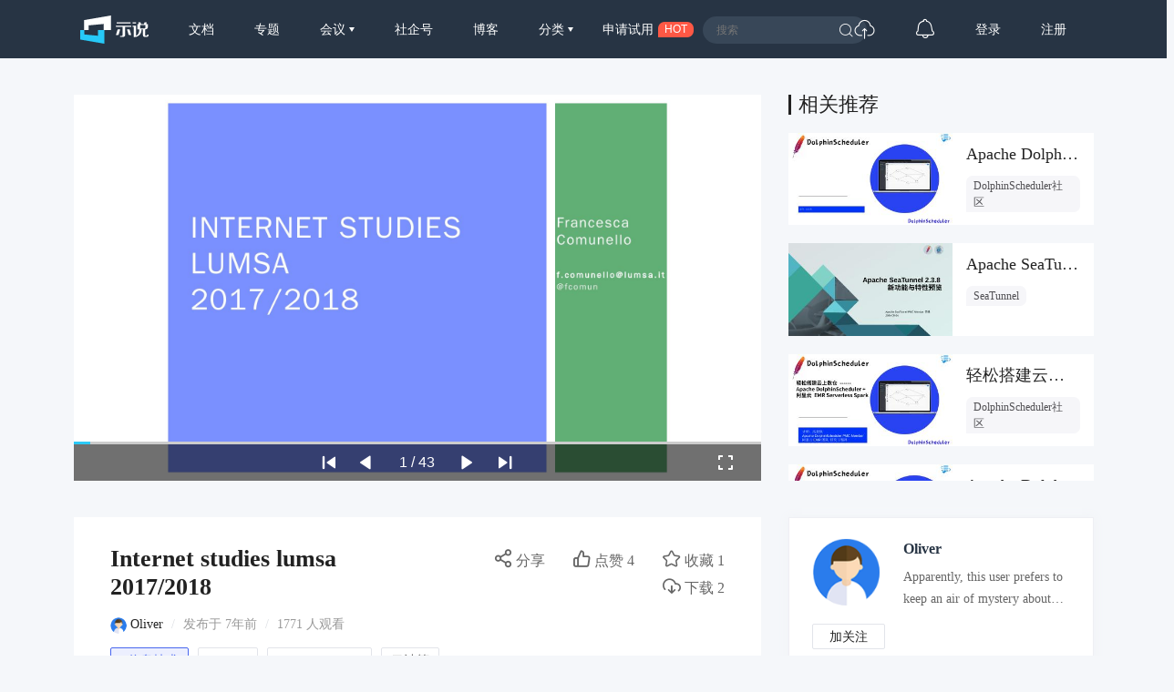

--- FILE ---
content_type: text/html; charset=UTF-8
request_url: https://www.slidestalk.com/u29/presentazione_di_powerpoint_lums_a_7my5qa
body_size: 17918
content:
<!doctype html>
<html lang="zh">
<head>
    <meta http-equiv="Content-Type" content="text/html; charset=utf-8" />
    <meta name="msapplication-TileColor" content="#ffffff">
    <meta
            name="viewport"
            content="width=device-width, initial-scale=1.0, minimum-scale=1.0, maximum-scale=1.0, user-scalable=no"
    />
    <meta name="applicable-device" content="pc,mobile"/>
    <meta name="theme-color" content="#ffffff">
    <meta name="description" content="Socio-cultural: digital creative economy, multi-channel products, convergence culture (Jenkins), top-down and bottom-up processes. [Jenkins, Henr"/>    <meta http-equiv="X-UA-Compatible" content="IE=edge,chrome=1">
    <link rel="stylesheet" type="text/css" href="https://sslprod.oss-cn-shanghai.aliyuncs.com/assets/plugins/bootstrap-4.6.0/css/bootstrap.min.css"/>
    <link rel="stylesheet" href="//at.alicdn.com/t/c/font_2417960_giv18p3oqzd.css">
    <link rel="stylesheet" type="text/css" href="https://sslprod.oss-cn-shanghai.aliyuncs.com/assets/css/base.css?2026012023"/>
    <link rel="stylesheet" type="text/css" href="https://sslprod.oss-cn-shanghai.aliyuncs.com/assets/css/md.css?2026012023"/>
    <script type="text/javascript" src="https://sslprod.oss-cn-shanghai.aliyuncs.com/assets/js/axios.min.js"></script>
    <script type="text/javascript" src="https://sslprod.oss-cn-shanghai.aliyuncs.com/assets/js/jquery-3.6.0.min.js"></script>
    <script type="text/javascript" src="https://sslprod.oss-cn-shanghai.aliyuncs.com/assets/js/popper.min.js"></script>
    <script type="text/javascript" src="https://sslprod.oss-cn-shanghai.aliyuncs.com/assets/js/js_pop.min.js"></script>
    <script type="text/javascript" src="https://sslprod.oss-cn-shanghai.aliyuncs.com/assets/plugins/bootstrap-4.6.0/js/bootstrap.min.js"></script>
    <script type="text/javascript" src="https://sslprod.oss-cn-shanghai.aliyuncs.com/assets/js/bootstrap-paginator.min.js"></script>
    <meta name="keywords" content="SlidesTalk,Oliver,信息技术,jenkins,internetstudies,云计算"/>
<meta name="description" content="Socio-cultural: digital creative economy, multi-channel products, convergence culture (Jenkins), top-down and bottom-up processes. [Jenkins, Henr"/>
<script type="text/javascript" src="https://sslprod.oss-cn-shanghai.aliyuncs.com/assets/js/jquery-ui.min.js"></script>
<script type="text/javascript" src="https://sslprod.oss-cn-shanghai.aliyuncs.com/assets/js/jquery.bxslider4.2.1.js"></script>
<script type="text/javascript" src="https://sslprod.oss-cn-shanghai.aliyuncs.com/assets/js/jquery.lazyload.js"></script>

    <meta property="og:title" content="Internet studies lumsa 2017/2018"/>
    <meta property="og:url" content="https://www.slidestalk.com/u29/presentazione_di_powerpoint_lums_a_7my5qa"/>
    <meta property="og:image" content="https://sslprod.oss-cn-shanghai.aliyuncs.com/stable/slides/presentazione_di_powerpoint_lums_a_7my5qa/thumbnail.jpg"/>
    <meta property="og:description" content="Socio-cultural: digital creative economy, multi-channel products, convergence culture (Jenkins), top-down and bottom-up processes. [Jenkins, Henr"/>
    <link rel="apple-touch-icon-precomposed" sizes="57x57" href="https://sslprod.oss-cn-shanghai.aliyuncs.com/assets/favicon/favicon-57x57.png"/>
    <link rel="apple-touch-icon-precomposed" sizes="114x114" href="https://sslprod.oss-cn-shanghai.aliyuncs.com/assets/favicon/favicon-114x114.png"/>
    <link rel="apple-touch-icon-precomposed" sizes="72x72" href="https://sslprod.oss-cn-shanghai.aliyuncs.com/assets/favicon/favicon-72x72.png"/>
    <link rel="apple-touch-icon-precomposed" sizes="144x144" href="https://sslprod.oss-cn-shanghai.aliyuncs.com/assets/favicon/favicon-144x144.png"/>
    <link rel="apple-touch-icon-precomposed" sizes="60x60" href="https://sslprod.oss-cn-shanghai.aliyuncs.com/assets/favicon/favicon-60x60.png"/>
    <link rel="apple-touch-icon-precomposed" sizes="120x120" href="https://sslprod.oss-cn-shanghai.aliyuncs.com/assets/favicon/favicon-120x120.png"/>
    <link rel="apple-touch-icon-precomposed" sizes="76x76" href="https://sslprod.oss-cn-shanghai.aliyuncs.com/assets/favicon/favicon-76x76.png"/>
    <link rel="apple-touch-icon-precomposed" sizes="152x152" href="https://sslprod.oss-cn-shanghai.aliyuncs.com/assets/favicon/favicon-152x152.png"/>
    <link rel="icon" type="image/png" href="https://sslprod.oss-cn-shanghai.aliyuncs.com/assets/favicon/favicon-196x196.png" sizes="196x196"/>
    <link rel="icon" type="image/png" href="https://sslprod.oss-cn-shanghai.aliyuncs.com/assets/favicon/favicon-96x96.png" sizes="96x96"/>
    <link rel="icon" type="image/png" href="https://sslprod.oss-cn-shanghai.aliyuncs.com/assets/favicon/favicon-32x32.png" sizes="32x32"/>
    <link rel="icon" type="image/png" href="https://sslprod.oss-cn-shanghai.aliyuncs.com/assets/favicon/favicon-16x16.png" sizes="16x16"/>
    <link rel="icon" type="image/png" href="https://sslprod.oss-cn-shanghai.aliyuncs.com/assets/favicon/favicon-128x128.png" sizes="128x128"/>

    <meta name="application-name" content="示说-SlidesTalk"/>
    <title>Internet studies lumsa 2017/2018</title>
    
    
    <script type="text/javascript" src="https://sslprod.oss-cn-shanghai.aliyuncs.com/assets/js/baidu.hm.js"></script>
    <script src="https://g.alicdn.com/de/prismplayer/2.9.11/aliplayer-min.js"></script>
        <!-- 确定当前是否为登录状态，并设置全局变量，提供给ajax判断, by lvan -->
    <script>
        let logged_state = false;
            </script>
    <!-- api接口 -->
    <script type="text/javascript" src="https://sslprod.oss-cn-shanghai.aliyuncs.com/assets/js/axiosapi.js?2026012023"></script>
    <script type="text/javascript" src="https://sslprod.oss-cn-shanghai.aliyuncs.com/assets/js/global.js?2026012023"></script>
</head>
<body>
    <!-- headpanel start -->
    <div id="header-wrapper" class="header-wrapper">
        <a class="header-logo" href="/">
            <svg t="1616205781003" alt="示说" class="icon" viewBox="0 0 2477 1024" version="1.1" xmlns="http://www.w3.org/2000/svg" p-id="2113"><path d="M139.56129 529.639226H302.575484v-170.347355L852.628645 307.530323v222.141935h263.927742V0L139.594323 167.936z" fill="#FFFFFF" p-id="2114"></path><path d="M147.654194 529.639226H0v343.205161L872.315871 1024V529.639226h-232.348903v205.460645L147.654194 687.632516z" fill="#26C9F8" p-id="2115"></path><path d="M1899.420903 251.045161h124.102194v39.539613h-124.102194zM2423.973161 694.503226v12.354064c1.651613 21.437935-10.140903 32.140387-35.41058 32.107355-27.020387 0-41.158194-10.669419-39.440516-32.107355v-203.148387c55.659355 0 105.108645-32.239484 103.523096-88.295226V312.485161h-60.151742c8.423226-16.417032 11.396129-38.449548 16.582194-64.842322h-82.151226a255.240258 255.240258 0 0 1-15.161806 64.842322h-107.090581a448.842323 448.842323 0 0 1-15.194839-64.842322H2103.163871c5.086968 26.425806 11.065806 48.42529 17.70529 64.842322h-45.518451v191.355871h63.256774v4.954839c5.020903 92.325161-26.194581 182.767484-102.069678 220.655484v0.198193c-5.086968 2.807742-9.909677 5.384258-12.618322 6.639484 0 0 1.255226-48.755613 1.255226-54.800516v-305.977806h-125.621678v41.224258h37.128258V782.864516s72.836129 0 105.835355-11.429161c122.681806-46.344258 186.401032-147.323871 178.209032-262.738581v-4.954839h53.148904v208.103226c0 51.034839 25.269677 65.172645 75.842064 63.554065h51.662452c48.887742 1.618581 73.331613-10.834581 73.331613-58.599226v-22.395871l-50.704516 0.132129z m-256.264258-225.313032v-119.642839h197.532903v82.547613c1.816774 24.741161-25.038452 37.095226-52.257032 37.095226h-145.275871zM1293.774452 413.332645l-2.081033-39.539613h557.022968l2.081032 39.539613h-220.16v277.999484c1.75071 60.944516-32.04129 90.607484-101.475096 88.988903h-82.184258V743.225806h43.272258c30.290581 0 44.527484-13.179871 42.743742-39.539612v-290.353549h-239.219613zM1324.593548 251.045161h498.853162v39.539613H1324.593548z" fill="#FFFFFF" p-id="2116"></path><path d="M1356.634839 503.246452h92.16l-54.70142 183.527225c-4.294194 14.302968-17.275871 24.080516-32.04129 24.080517h-68.608l63.19071-207.607742zM1787.60671 503.246452h-92.16l54.734451 183.527225c4.261161 14.302968 17.275871 24.080516 32.008258 24.080517h68.608l-63.190709-207.607742z" fill="#FFFFFF" p-id="2117"></path></svg>
        </a>
        <div class="header-wrapper-item header-slides-popular ">
            <a href="/slides/popular">文档</a>
        </div>
        <div class="header-wrapper-item header-slides-popular ">
            <a href="/series">专题</a>
        </div>
        <div class="dropdown header-wrapper-item ">
            <a class="dropdown-toggle" id="meetupsMenuLink" data-toggle="dropdown" aria-haspopup="true" aria-expanded="false">
                会议            </a>
            <div class="menu_horizontal dropdown-menu container-sm meetupsMenuList" aria-labelledby="meetupsMenuLink">
                <div class="wrapper">
                                            <a class="dropdown-item" href="/meetups/-2">全部</a>
                                            <a class="dropdown-item" href="/meetups/-1">直播间</a>
                                    </div>
                <div class="wrapper">
                    <span>
                       <img src="https://sslprod.oss-cn-shanghai.aliyuncs.com/assets/img/icon_hot.png" alt="暂无内容" style="vertical-align:middle;width:16px;height:16px"/>                       热门城市
                    </span>
                                            <div style="display: flex; justify-content:space-between;flex-wrap: wrap;">
                                                            <a
                                        class="dropdown-item" href="/meetups/0"
                                >北京</a>
                                                            <a
                                        class="dropdown-item" href="/meetups/1"
                                >上海</a>
                                                            <a
                                        class="dropdown-item" href="/meetups/2"
                                >广州</a>
                                                            <a
                                        class="dropdown-item" href="/meetups/3"
                                >深圳</a>
                                                            <a
                                        class="dropdown-item" href="/meetups/4"
                                >南京</a>
                                                    </div>
                                            <div style="display: flex; justify-content:space-between;flex-wrap: wrap;">
                                                            <a
                                        class="dropdown-item" href="/meetups/5"
                                >杭州</a>
                                                            <a
                                        class="dropdown-item" href="/meetups/6"
                                >武汉</a>
                                                            <a
                                        class="dropdown-item" href="/meetups/7"
                                >成都</a>
                                                            <a
                                        class="dropdown-item" href="/meetups/8"
                                >合肥</a>
                                                            <a
                                        class="dropdown-item" href="/meetups/9"
                                >苏州</a>
                                                    </div>
                                            <div style="display: flex; justify-content:space-between;flex-wrap: wrap;">
                                                            <a
                                        class="dropdown-item" href="/meetups/10"
                                >宁波</a>
                                                            <a
                                        class="dropdown-item" href="/meetups/11"
                                >西安</a>
                                                            <a
                                        class="dropdown-item" href="/meetups/12"
                                >长沙</a>
                                                            <a
                                        class="dropdown-item" href="/meetups/13"
                                >郑州</a>
                                                            <a
                                        class="dropdown-item" href="/meetups/14"
                                >重庆</a>
                                                    </div>
                                            <div style="display: flex; justify-content:space-between;flex-wrap: wrap;">
                                                            <a
                                        class="dropdown-item" href="/meetups/15"
                                >兰州</a>
                                                            <a
                                        class="dropdown-item" href="/meetups/16"
                                >南宁</a>
                                                            <a
                                        class="dropdown-item" href="/meetups/17"
                                >呼和浩特</a>
                                                            <a
                                        class="dropdown-item" href="/meetups/18"
                                >哈尔滨</a>
                                                            <a
                                        class="dropdown-item" href="/meetups/19"
                                >其他</a>
                                                    </div>
                                    </div>
            </div>
        </div>
        <div class="header-wrapper-item header-slides-popular ">
            <a href="/elite">社企号</a>
        </div>
        <div class="header-wrapper-item header-slides-popular ">
            <a href="/blogs">博客</a>
        </div>
        <div class="dropdown header-wrapper-item ">
            <a class="dropdown-toggle" id="categoriesMenuLink" data-toggle="dropdown" aria-haspopup="true" aria-expanded="false">
                分类            </a>
            <div class="dropdown-menu categoriesMenuList" aria-labelledby="categoriesMenuLink">
            <a class='dropdown-item' href="/slides/popular">全部</a>
                                <a class="dropdown-item" href="/categories/1000">市场营销</a>
                                <a class="dropdown-item" href="/categories/100">信息技术</a>
                                <a class="dropdown-item" href="/categories/101">创业投资</a>
                                <a class="dropdown-item" href="/categories/102">社会人文</a>
                                <a class="dropdown-item" href="/categories/103">财务财经</a>
                                <a class="dropdown-item" href="/categories/104">人力资源</a>
                                <a class="dropdown-item" href="/categories/999">未分类</a>
                            </div>
        </div>
        <div class="header-wrapper-item header-apply-try" href="#" data-toggle="modal" data-target="#contact_modal">
            <div>申请试用</div><div>HOT</div>
        </div>
        <div class="header-search">
            <div class="header-search-input">
                <input type="search" id="searchAction" placeholder="搜索">
                <i class="iconfont iconsousuo"></i>
            </div>
        </div>
        <div class="header-wrapper-item header-quick">
            <a title="快速创建" class="openQuickAdd">
                <i class="iconfont iconchuangjian"></i>
            </a>
        </div>
        <div class="header-wrapper-item header-message">
            <a
                    class="header-message-href" title="消息"
                    href="/u/message"
            >
                <i class="iconfont iconxiaoxi"></i>
                <div class="jSetMessageUnreadCount header-message-num"></div>
            </a>
        </div>
                <div class="jSetULogin header-wrapper-item ">
            <a href="/users/login">登录</a>
        </div>
        <div class="jSetURegister header-wrapper-item ">
            <a href="/users/register"><span class="">注册</span></a>
        </div>
            </div>
    <!-- headpanel end -->
    <!-- 手机版顶部菜单 手机版fast-menu 手机版fast-search start -->
    <div id="header-mobile-wrapper" class="header-mobile-wrapper">
        <a class="header-mobile-logo" href="/">
            <svg t="1616205781003" alt="示说" class="icon" viewBox="0 0 2477 1024" version="1.1" xmlns="http://www.w3.org/2000/svg" p-id="2113"><path d="M139.56129 529.639226H302.575484v-170.347355L852.628645 307.530323v222.141935h263.927742V0L139.594323 167.936z" fill="#FFFFFF" p-id="2114"></path><path d="M147.654194 529.639226H0v343.205161L872.315871 1024V529.639226h-232.348903v205.460645L147.654194 687.632516z" fill="#26C9F8" p-id="2115"></path><path d="M1899.420903 251.045161h124.102194v39.539613h-124.102194zM2423.973161 694.503226v12.354064c1.651613 21.437935-10.140903 32.140387-35.41058 32.107355-27.020387 0-41.158194-10.669419-39.440516-32.107355v-203.148387c55.659355 0 105.108645-32.239484 103.523096-88.295226V312.485161h-60.151742c8.423226-16.417032 11.396129-38.449548 16.582194-64.842322h-82.151226a255.240258 255.240258 0 0 1-15.161806 64.842322h-107.090581a448.842323 448.842323 0 0 1-15.194839-64.842322H2103.163871c5.086968 26.425806 11.065806 48.42529 17.70529 64.842322h-45.518451v191.355871h63.256774v4.954839c5.020903 92.325161-26.194581 182.767484-102.069678 220.655484v0.198193c-5.086968 2.807742-9.909677 5.384258-12.618322 6.639484 0 0 1.255226-48.755613 1.255226-54.800516v-305.977806h-125.621678v41.224258h37.128258V782.864516s72.836129 0 105.835355-11.429161c122.681806-46.344258 186.401032-147.323871 178.209032-262.738581v-4.954839h53.148904v208.103226c0 51.034839 25.269677 65.172645 75.842064 63.554065h51.662452c48.887742 1.618581 73.331613-10.834581 73.331613-58.599226v-22.395871l-50.704516 0.132129z m-256.264258-225.313032v-119.642839h197.532903v82.547613c1.816774 24.741161-25.038452 37.095226-52.257032 37.095226h-145.275871zM1293.774452 413.332645l-2.081033-39.539613h557.022968l2.081032 39.539613h-220.16v277.999484c1.75071 60.944516-32.04129 90.607484-101.475096 88.988903h-82.184258V743.225806h43.272258c30.290581 0 44.527484-13.179871 42.743742-39.539612v-290.353549h-239.219613zM1324.593548 251.045161h498.853162v39.539613H1324.593548z" fill="#FFFFFF" p-id="2116"></path><path d="M1356.634839 503.246452h92.16l-54.70142 183.527225c-4.294194 14.302968-17.275871 24.080516-32.04129 24.080517h-68.608l63.19071-207.607742zM1787.60671 503.246452h-92.16l54.734451 183.527225c4.261161 14.302968 17.275871 24.080516 32.008258 24.080517h68.608l-63.190709-207.607742z" fill="#FFFFFF" p-id="2117"></path></svg>
        </a>
        <div class="header-mobile-search" data-toggle="modal" data-target="#fast-search"><i class="iconfont iconsousuo1"></i></div>
        <a class="header-mobile-menu navbar-toggler" data-toggle="modal" data-target="#fast-menu" aria-expanded="false">
            <i class="iconfont icongengduo2"></i>
        </a>
    </div>
    <div class="modal fade" id="fast-menu" tabindex="-1" role="dialog" aria-labelledby="myModalLabel" data-backdrop="static" aria-hidden="true">
        <div class="modal-dialog">
            <div class="modal-content">
                <div class="modal-header">
                    <h4 class="modal-title" id="myModalLabel"><span></span></h4>
                    <a data-dismiss="modal" aria-hidden="true"><i class="iconfont iconguanbi"></i></a>
                </div>
                <div class="modal-body">
                    <ul class="nav-menu">
                        <li><a href="/">首页</a></li>
                        <li><a href="/slides/popular">文档</a></li>
                        <li><a href="/series">专题</a></li>
                        <li class="dropdown">
                            <a class="dropdown-toggle" data-toggle="dropdown" id="dropdownMenu-meet">会议</a>
                            <div class="menu_horizontal dropdown-menu container-sm meetupsMenuList" aria-labelledby="meetupsMenuLink">
                                <div class="wrapper">
                                                                            <a class="dropdown-item" href="/meetups/-2">全部</a>
                                                                            <a class="dropdown-item" href="/meetups/-1">直播间</a>
                                                                    </div>
                                <div class="wrapper">
                                    <span>
                                    <img src="https://sslprod.oss-cn-shanghai.aliyuncs.com/assets/img/icon_hot.png" alt="暂无内容" style="vertical-align:middle;width:16px;height:16px"/>热门城市
                                    </span>
                                                                            <div>
                                                                                            <a class="dropdown-item" href="/meetups/0">北京</a>
                                                                                            <a class="dropdown-item" href="/meetups/1">上海</a>
                                                                                            <a class="dropdown-item" href="/meetups/2">广州</a>
                                                                                            <a class="dropdown-item" href="/meetups/3">深圳</a>
                                                                                            <a class="dropdown-item" href="/meetups/4">南京</a>
                                                                                    </div>
                                                                            <div>
                                                                                            <a class="dropdown-item" href="/meetups/5">杭州</a>
                                                                                            <a class="dropdown-item" href="/meetups/6">武汉</a>
                                                                                            <a class="dropdown-item" href="/meetups/7">成都</a>
                                                                                            <a class="dropdown-item" href="/meetups/8">合肥</a>
                                                                                            <a class="dropdown-item" href="/meetups/9">苏州</a>
                                                                                    </div>
                                                                            <div>
                                                                                            <a class="dropdown-item" href="/meetups/10">宁波</a>
                                                                                            <a class="dropdown-item" href="/meetups/11">西安</a>
                                                                                            <a class="dropdown-item" href="/meetups/12">长沙</a>
                                                                                            <a class="dropdown-item" href="/meetups/13">郑州</a>
                                                                                            <a class="dropdown-item" href="/meetups/14">重庆</a>
                                                                                    </div>
                                                                            <div>
                                                                                            <a class="dropdown-item" href="/meetups/15">兰州</a>
                                                                                            <a class="dropdown-item" href="/meetups/16">南宁</a>
                                                                                            <a class="dropdown-item" href="/meetups/17">呼和浩特</a>
                                                                                            <a class="dropdown-item" href="/meetups/18">哈尔滨</a>
                                                                                            <a class="dropdown-item" href="/meetups/19">其他</a>
                                                                                    </div>
                                                                    </div>
                            </div>
                        </li>
                        <li><a href="/elite">社企号</a></li>
                        <li><a href="/blogs">博客</a></li>
                        <li class="dropdown">
                            <a
                                    class="dropdown-toggle" data-toggle="dropdown" id="dropdownMenu-category" href="#"
                            >分类</a>
                            <div class="dropdown-menu" aria-labelledby="navbarDropdownMenuLink">
                                                                    <a
                                            class="dropdown-item" href="/categories/1000"
                                    >市场营销</a>
                                                                    <a
                                            class="dropdown-item" href="/categories/100"
                                    >信息技术</a>
                                                                    <a
                                            class="dropdown-item" href="/categories/101"
                                    >创业投资</a>
                                                                    <a
                                            class="dropdown-item" href="/categories/102"
                                    >社会人文</a>
                                                                    <a
                                            class="dropdown-item" href="/categories/103"
                                    >财务财经</a>
                                                                    <a
                                            class="dropdown-item" href="/categories/104"
                                    >人力资源</a>
                                                                    <a
                                            class="dropdown-item" href="/categories/999"
                                    >未分类</a>
                                                            </div>
                        </li>
                        <li class="message"><a href="/u#/uc/message/unread">消息
                                <div
                                        class="position-absolute rounded-circle text-center d-none"
                                ></div>
                            </a></li>
                            
                        <li><a href="/chatbot">示说GPT</a></li>
                        <li><a href="#" data-toggle="modal" data-target="#contact_modal">申请试用</a></li>
                                                    <li><a href="/users/login">登录</a></li>
                                            </ul>
                </div>
            </div>
        </div>
    </div>
    <div class="modal fade" id="fast-search" tabindex="-1" role="dialog" aria-labelledby="myModalLabel"
        aria-hidden="true">
        <div class="modal-dialog">
            <div class="modal-content">
                <div class="modal-header">
                    <input class="form-control" type="search" id="searchActionPad" placeholder="搜索">
                    <a class="fast-close" onclick="searchActionPadFn()">确定</a>
                </div>
            </div>
        </div>
    </div>
    <!-- 手机版menu 手机版search end -->
    <!-- 兑消head设置fixed带来的间隔问题 start -->
    <div class="header-wrapper-fixed">&nbsp;</div>
        <!-- 兑消head设置fixed带来的间隔问题 end -->
    <!-- adminpanel start -->
        <!-- adminpanel end -->
    <!-- editpanel start -->
        <!-- editpanel end -->
    <!-- 快速创建 start -->
    <div class="modal fade" id="fast-menu-shortcut" tabindex="-1" role="dialog" aria-labelledby="myModalLabel" aria-hidden="true"  data-backdrop="static">
    <div class="modal-dialog modal-dialog-centered" style="width: 618px;max-width: 618px">
        <div class="modal-content">
            <div class="modal-header">
                <h4 class="modal-title" id="myModalLabel"><span>快速创建</span></h4>
                <a class="fast-close" data-dismiss="modal" aria-hidden="true">×</a>
            </div>
            <div class="modal-body">
                <div class="quick-add">
                    <div class="quick-item">
                                                    <a
                                    class="quick-svg"
                                    href="/u/slides"
                            >
                                <svg
                                        t="1622093184730" class="icon" viewBox="0 0 1024 1024" version="1.1"
                                        xmlns="http://www.w3.org/2000/svg" p-id="4156" width="200" height="200"
                                >
                                    <path
                                            d="M614.314667 85.333333l21.521066 22.920534L904.533333 376.9344V887.466667a34.133333 34.133333 0 0 1-34.133333 34.133333H153.6a34.133333 34.133333 0 0 1-34.133333-34.133333V119.466667a34.133333 34.133333 0 0 1 34.133333-34.133334L614.314667 85.333333z m-15.530667 34.133334H151.517867v768h720.964266V393.198933L871.850667 392.533333H650.274133a34.133333 34.133333 0 0 1-34.133333-34.133333V136.840533L598.784 119.466667zM665.6 665.6a17.066667 17.066667 0 1 1 0 34.133333H324.266667a17.066667 17.066667 0 0 1 0-34.133333h341.333333z m0-153.6a17.066667 17.066667 0 1 1 0 34.133333H324.266667a17.066667 17.066667 0 0 1 0-34.133333h341.333333zM648.174933 168.891733V358.4L837.717333 358.4 648.174933 168.874667z"
                                            p-id="4157"
                                    ></path>
                                </svg>
                            </a>
                                                <div class="quick-title">
                            <span>创建文档</span>
                                                            <div class="need-check">
                                    <img src="/img/qa-bg.png">
                                    <div>需认证</div>
                                </div>
                                                    </div>
                        <div class="quick-desc">共享会议文档及视频</div>
                    </div>
                    <div class="quick-item">
                                                    <a
                                    class="quick-svg"
                                    href="/u/accounts"
                            >
                                <svg
                                        t="1622093162644" class="icon" viewBox="0 0 1024 1024" version="1.1"
                                        xmlns="http://www.w3.org/2000/svg" p-id="4029" width="200" height="200"
                                >
                                    <path
                                            d="M921.6 699.733333a17.066667 17.066667 0 0 1 17.066667 17.066667v204.8a17.066667 17.066667 0 0 1-17.066667 17.066667H102.4a17.066667 17.066667 0 0 1-17.066667-17.066667V716.8a17.066667 17.066667 0 0 1 17.066667-17.066667h819.2z m-17.066667 34.133334H119.466667v170.666666h785.066666V733.866667z m-580.266666 68.266666a17.066667 17.066667 0 0 1 0 34.133334h-136.533334a17.066667 17.066667 0 0 1 0-34.133334h136.533334z m597.333333-409.6a17.066667 17.066667 0 0 1 17.066667 17.066667v204.8a17.066667 17.066667 0 0 1-17.066667 17.066667H102.4a17.066667 17.066667 0 0 1-17.066667-17.066667V409.6a17.066667 17.066667 0 0 1 17.066667-17.066667h819.2z m-17.066667 34.133334H119.466667v170.666666h785.066666V426.666667z m-580.266666 68.266666a17.066667 17.066667 0 0 1 0 34.133334h-136.533334a17.066667 17.066667 0 0 1 0-34.133334h136.533334zM921.6 85.333333a17.066667 17.066667 0 0 1 17.066667 17.066667v204.8a17.066667 17.066667 0 0 1-17.066667 17.066667H102.4a17.066667 17.066667 0 0 1-17.066667-17.066667V102.4a17.066667 17.066667 0 0 1 17.066667-17.066667h819.2z m-17.066667 34.133334H119.466667v170.666666h785.066666V119.466667z m-580.266666 68.266666a17.066667 17.066667 0 0 1 0 34.133334h-136.533334a17.066667 17.066667 0 0 1 0-34.133334h136.533334z"
                                            p-id="4030"
                                    ></path>
                                </svg>
                            </a>
                                                <div class="quick-title">
                            <span>创建专题</span>
                                                            <div class="need-check">
                                    <img src="/img/qa-bg.png">
                                    <div>需认证</div>
                                </div>
                                                    </div>
                        <div class="quick-desc">关联相同主旨文档</div>
                    </div>
                    <div class="quick-item">
                                                    <a
                                    class="quick-svg"
                                    href="/u/accounts"
                            >
                                <svg
                                        class="icon" viewBox="0 0 60 60" version="1.1"
                                        xmlns="http://www.w3.org/2000/svg" xmlns:xlink="http://www.w3.org/1999/xlink"
                                >
                                    <g transform="translate(5.000000, 8.000000)">
                                        <rect x="7" y="21" width="10" height="2" rx="1"></rect>
                                        <rect x="7" y="29" width="32" height="2" rx="1"></rect>
                                        <path d="M49,0 C49.5522847,-1.01453063e-16 50,0.44771525 50,1 L50,46 C50,46.5522847 49.5522847,47 49,47 L1,47 C0.44771525,47 6.76353751e-17,46.5522847 0,46 L0,1 C-6.76353751e-17,0.44771525 0.44771525,1.01453063e-16 1,0 L49,0 Z M48,14 L2,14 L2,45 L48,45 L48,14 L48,14 Z M48,2 L2,2 L2,12 L2,12 L48,12 L48,2 Z"></path>
                                        <circle id="Oval-path" fill-rule="nonzero" cx="9.5" cy="7.5" r="2.5"></circle>
                                        <circle id="Oval-path" fill-rule="nonzero" cx="18.5" cy="7.5" r="2.5"></circle>
                                    </g>
                                </svg>
                            </a>
                                                <div class='quick-title'>
                            <span>创建博客</span>
                                                            <div class="need-check">
                                    <img src="/img/qa-bg.png">
                                    <div>需认证</div>
                                </div>
                                                    </div>
                        <div class="quick-desc">发表个人博客文章</div>
                    </div>
                    <div class="quick-item">
                                                    <a
                                    class="quick-svg"
                                    href="/u/accounts"
                            >
                                <svg
                                        t='1622092095220' class='icon' viewBox='0 0 1024 1024' version='1.1'
                                        xmlns='http://www.w3.org/2000/svg' p-id='3902' width='200' height='200'
                                >
                                    <path
                                            d='M836.266667 887.466667a17.066667 17.066667 0 0 1 0 34.133333H187.733333a17.066667 17.066667 0 0 1 0-34.133333h648.533334z m68.266666-768a34.133333 34.133333 0 0 1 34.133334 34.133333v614.4a34.133333 34.133333 0 0 1-34.133334 34.133333H119.466667a34.133333 34.133333 0 0 1-34.133334-34.133333V153.6a34.133333 34.133333 0 0 1 34.133334-34.133333h785.066666z m0.682667 33.297066H118.784V768.853333h786.432V152.746667zM729.105067 381.525333c7.543467 7.543467 8.0384 19.456 1.501866 27.579734l-1.501866 1.672533-146.2784 146.295467a20.6848 20.6848 0 0 1-31.0272-2.013867l-96.7168-97.979733-129.655467 129.672533a20.6848 20.6848 0 0 1-27.579733 1.501867l-1.672534-1.501867a20.6848 20.6848 0 0 1-1.501866-27.579733l1.501866-1.6896 146.2784-146.2784a20.6848 20.6848 0 0 1 30.634667 1.501866l0.802133 0.750934 0.085334 0.068266 96.904533 96.955734 128.9728-128.955734a20.6848 20.6848 0 0 1 29.252267 0z'
                                            p-id='3903'
                                    ></path>
                                </svg>
                            </a>
                                                <div class="quick-title">
                            <span>创建会议</span>
                                                            <div class="need-check">
                                    <img src="/img/qa-bg.png">
                                    <div>需认证</div>
                                </div>
                                                    </div>
                        <div class="quick-desc">创建直播或会议</div>
                    </div>
                </div>
            </div>
        </div>
    </div>
</div>    <!-- 快速创建 end -->
    <!-- elitepanel start -->
        <!-- elitepanel end -->
    <!-- swiper start -->
        <!-- swiper end -->
    <!-- loadding_to_msg end -->
    <div class="open_layer_msg_div">
    <div class="form-group" id="open_layer_msg_box">
        <i class="iconfont iconxinxi"></i> <span></span>
    </div>
</div>
<script type="text/javascript">
    $('.open_layer_msg_div').hide();
</script>    <div class="new_open_layer_msg_div">
    <div class="form-group" id="new_open_layer_msg_box">
        <i class="iconfont iconduihao1"></i> <span></span>
    </div>
</div>
<script type="text/javascript">
    $('.new_open_layer_msg_div').hide();
</script>    <!-- loadding_to_msg end -->
    <div class="main-container">
        <!-- start contents -->
        <div class="slide-view-box">
    <div class="slide-view-main">
        <div class="slide-view-main-video">
            <script>
var preset_real_width = -1,
    preset_real_height = -1;

function init_raw_picture() {
    if (preset_real_width < 0) {
        $img = $("#slide_player ul.bxslider_imgs img")[0];
        preset_real_width = $img.width;
        preset_real_height = $img.height;
    }
}
</script>
<div id="slide_player">
    <div class="slide_header">
        <img src="https://sslprod.oss-cn-shanghai.aliyuncs.com/stable/head_pic/user.png" alt=""/>        <div>Internet studies lumsa 2017/2018</div>
        <img src="https://sslprod.oss-cn-shanghai.aliyuncs.com/assets/img/logo-embed.png" alt=""/>    </div>
    <div class="slider" id="slide_body">
        <ul class="bxslider_imgs" data-count="43" style="display:none;">
                                                                <li><img class="w-100" src="https://sslprod.oss-cn-shanghai.aliyuncs.com/stable/slides/presentazione_di_powerpoint_lums_a_7my5qa/presentazione_di_powerpoint_lums_a_7my5qa_1440-01.jpg" onload="init_raw_picture()" /></li>
                                                                            <li><img src="/img/loading2.gif" class="lazy image-1" data-src="https://sslprod.oss-cn-shanghai.aliyuncs.com/stable/slides/presentazione_di_powerpoint_lums_a_7my5qa/presentazione_di_powerpoint_lums_a_7my5qa_1440-02.jpg" /></li>
                                                                            <li><img src="/img/loading2.gif" class="lazy image-2" data-src="https://sslprod.oss-cn-shanghai.aliyuncs.com/stable/slides/presentazione_di_powerpoint_lums_a_7my5qa/presentazione_di_powerpoint_lums_a_7my5qa_1440-03.jpg" /></li>
                                                                            <li><img src="/img/loading2.gif" class="lazy image-3" data-src="https://sslprod.oss-cn-shanghai.aliyuncs.com/stable/slides/presentazione_di_powerpoint_lums_a_7my5qa/presentazione_di_powerpoint_lums_a_7my5qa_1440-04.jpg" /></li>
                                                                            <li><img src="/img/loading2.gif" class="lazy image-4" data-src="https://sslprod.oss-cn-shanghai.aliyuncs.com/stable/slides/presentazione_di_powerpoint_lums_a_7my5qa/presentazione_di_powerpoint_lums_a_7my5qa_1440-05.jpg" /></li>
                                                                            <li><img src="/img/loading2.gif" class="lazy image-5" data-src="https://sslprod.oss-cn-shanghai.aliyuncs.com/stable/slides/presentazione_di_powerpoint_lums_a_7my5qa/presentazione_di_powerpoint_lums_a_7my5qa_1440-06.jpg" /></li>
                                                                            <li><img src="/img/loading2.gif" class="lazy image-6" data-src="https://sslprod.oss-cn-shanghai.aliyuncs.com/stable/slides/presentazione_di_powerpoint_lums_a_7my5qa/presentazione_di_powerpoint_lums_a_7my5qa_1440-07.jpg" /></li>
                                                                            <li><img src="/img/loading2.gif" class="lazy image-7" data-src="https://sslprod.oss-cn-shanghai.aliyuncs.com/stable/slides/presentazione_di_powerpoint_lums_a_7my5qa/presentazione_di_powerpoint_lums_a_7my5qa_1440-08.jpg" /></li>
                                                                            <li><img src="/img/loading2.gif" class="lazy image-8" data-src="https://sslprod.oss-cn-shanghai.aliyuncs.com/stable/slides/presentazione_di_powerpoint_lums_a_7my5qa/presentazione_di_powerpoint_lums_a_7my5qa_1440-09.jpg" /></li>
                                                                            <li><img src="/img/loading2.gif" class="lazy image-9" data-src="https://sslprod.oss-cn-shanghai.aliyuncs.com/stable/slides/presentazione_di_powerpoint_lums_a_7my5qa/presentazione_di_powerpoint_lums_a_7my5qa_1440-10.jpg" /></li>
                                                                            <li><img src="/img/loading2.gif" class="lazy image-10" data-src="https://sslprod.oss-cn-shanghai.aliyuncs.com/stable/slides/presentazione_di_powerpoint_lums_a_7my5qa/presentazione_di_powerpoint_lums_a_7my5qa_1440-11.jpg" /></li>
                                                                            <li><img src="/img/loading2.gif" class="lazy image-11" data-src="https://sslprod.oss-cn-shanghai.aliyuncs.com/stable/slides/presentazione_di_powerpoint_lums_a_7my5qa/presentazione_di_powerpoint_lums_a_7my5qa_1440-12.jpg" /></li>
                                                                            <li><img src="/img/loading2.gif" class="lazy image-12" data-src="https://sslprod.oss-cn-shanghai.aliyuncs.com/stable/slides/presentazione_di_powerpoint_lums_a_7my5qa/presentazione_di_powerpoint_lums_a_7my5qa_1440-13.jpg" /></li>
                                                                            <li><img src="/img/loading2.gif" class="lazy image-13" data-src="https://sslprod.oss-cn-shanghai.aliyuncs.com/stable/slides/presentazione_di_powerpoint_lums_a_7my5qa/presentazione_di_powerpoint_lums_a_7my5qa_1440-14.jpg" /></li>
                                                                            <li><img src="/img/loading2.gif" class="lazy image-14" data-src="https://sslprod.oss-cn-shanghai.aliyuncs.com/stable/slides/presentazione_di_powerpoint_lums_a_7my5qa/presentazione_di_powerpoint_lums_a_7my5qa_1440-15.jpg" /></li>
                                                                            <li><img src="/img/loading2.gif" class="lazy image-15" data-src="https://sslprod.oss-cn-shanghai.aliyuncs.com/stable/slides/presentazione_di_powerpoint_lums_a_7my5qa/presentazione_di_powerpoint_lums_a_7my5qa_1440-16.jpg" /></li>
                                                                            <li><img src="/img/loading2.gif" class="lazy image-16" data-src="https://sslprod.oss-cn-shanghai.aliyuncs.com/stable/slides/presentazione_di_powerpoint_lums_a_7my5qa/presentazione_di_powerpoint_lums_a_7my5qa_1440-17.jpg" /></li>
                                                                            <li><img src="/img/loading2.gif" class="lazy image-17" data-src="https://sslprod.oss-cn-shanghai.aliyuncs.com/stable/slides/presentazione_di_powerpoint_lums_a_7my5qa/presentazione_di_powerpoint_lums_a_7my5qa_1440-18.jpg" /></li>
                                                                            <li><img src="/img/loading2.gif" class="lazy image-18" data-src="https://sslprod.oss-cn-shanghai.aliyuncs.com/stable/slides/presentazione_di_powerpoint_lums_a_7my5qa/presentazione_di_powerpoint_lums_a_7my5qa_1440-19.jpg" /></li>
                                                                            <li><img src="/img/loading2.gif" class="lazy image-19" data-src="https://sslprod.oss-cn-shanghai.aliyuncs.com/stable/slides/presentazione_di_powerpoint_lums_a_7my5qa/presentazione_di_powerpoint_lums_a_7my5qa_1440-20.jpg" /></li>
                                                                            <li><img src="/img/loading2.gif" class="lazy image-20" data-src="https://sslprod.oss-cn-shanghai.aliyuncs.com/stable/slides/presentazione_di_powerpoint_lums_a_7my5qa/presentazione_di_powerpoint_lums_a_7my5qa_1440-21.jpg" /></li>
                                                                            <li><img src="/img/loading2.gif" class="lazy image-21" data-src="https://sslprod.oss-cn-shanghai.aliyuncs.com/stable/slides/presentazione_di_powerpoint_lums_a_7my5qa/presentazione_di_powerpoint_lums_a_7my5qa_1440-22.jpg" /></li>
                                                                            <li><img src="/img/loading2.gif" class="lazy image-22" data-src="https://sslprod.oss-cn-shanghai.aliyuncs.com/stable/slides/presentazione_di_powerpoint_lums_a_7my5qa/presentazione_di_powerpoint_lums_a_7my5qa_1440-23.jpg" /></li>
                                                                            <li><img src="/img/loading2.gif" class="lazy image-23" data-src="https://sslprod.oss-cn-shanghai.aliyuncs.com/stable/slides/presentazione_di_powerpoint_lums_a_7my5qa/presentazione_di_powerpoint_lums_a_7my5qa_1440-24.jpg" /></li>
                                                                            <li><img src="/img/loading2.gif" class="lazy image-24" data-src="https://sslprod.oss-cn-shanghai.aliyuncs.com/stable/slides/presentazione_di_powerpoint_lums_a_7my5qa/presentazione_di_powerpoint_lums_a_7my5qa_1440-25.jpg" /></li>
                                                                            <li><img src="/img/loading2.gif" class="lazy image-25" data-src="https://sslprod.oss-cn-shanghai.aliyuncs.com/stable/slides/presentazione_di_powerpoint_lums_a_7my5qa/presentazione_di_powerpoint_lums_a_7my5qa_1440-26.jpg" /></li>
                                                                            <li><img src="/img/loading2.gif" class="lazy image-26" data-src="https://sslprod.oss-cn-shanghai.aliyuncs.com/stable/slides/presentazione_di_powerpoint_lums_a_7my5qa/presentazione_di_powerpoint_lums_a_7my5qa_1440-27.jpg" /></li>
                                                                            <li><img src="/img/loading2.gif" class="lazy image-27" data-src="https://sslprod.oss-cn-shanghai.aliyuncs.com/stable/slides/presentazione_di_powerpoint_lums_a_7my5qa/presentazione_di_powerpoint_lums_a_7my5qa_1440-28.jpg" /></li>
                                                                            <li><img src="/img/loading2.gif" class="lazy image-28" data-src="https://sslprod.oss-cn-shanghai.aliyuncs.com/stable/slides/presentazione_di_powerpoint_lums_a_7my5qa/presentazione_di_powerpoint_lums_a_7my5qa_1440-29.jpg" /></li>
                                                                            <li><img src="/img/loading2.gif" class="lazy image-29" data-src="https://sslprod.oss-cn-shanghai.aliyuncs.com/stable/slides/presentazione_di_powerpoint_lums_a_7my5qa/presentazione_di_powerpoint_lums_a_7my5qa_1440-30.jpg" /></li>
                                                                            <li><img src="/img/loading2.gif" class="lazy image-30" data-src="https://sslprod.oss-cn-shanghai.aliyuncs.com/stable/slides/presentazione_di_powerpoint_lums_a_7my5qa/presentazione_di_powerpoint_lums_a_7my5qa_1440-31.jpg" /></li>
                                                                            <li><img src="/img/loading2.gif" class="lazy image-31" data-src="https://sslprod.oss-cn-shanghai.aliyuncs.com/stable/slides/presentazione_di_powerpoint_lums_a_7my5qa/presentazione_di_powerpoint_lums_a_7my5qa_1440-32.jpg" /></li>
                                                                            <li><img src="/img/loading2.gif" class="lazy image-32" data-src="https://sslprod.oss-cn-shanghai.aliyuncs.com/stable/slides/presentazione_di_powerpoint_lums_a_7my5qa/presentazione_di_powerpoint_lums_a_7my5qa_1440-33.jpg" /></li>
                                                                            <li><img src="/img/loading2.gif" class="lazy image-33" data-src="https://sslprod.oss-cn-shanghai.aliyuncs.com/stable/slides/presentazione_di_powerpoint_lums_a_7my5qa/presentazione_di_powerpoint_lums_a_7my5qa_1440-34.jpg" /></li>
                                                                            <li><img src="/img/loading2.gif" class="lazy image-34" data-src="https://sslprod.oss-cn-shanghai.aliyuncs.com/stable/slides/presentazione_di_powerpoint_lums_a_7my5qa/presentazione_di_powerpoint_lums_a_7my5qa_1440-35.jpg" /></li>
                                                                            <li><img src="/img/loading2.gif" class="lazy image-35" data-src="https://sslprod.oss-cn-shanghai.aliyuncs.com/stable/slides/presentazione_di_powerpoint_lums_a_7my5qa/presentazione_di_powerpoint_lums_a_7my5qa_1440-36.jpg" /></li>
                                                                            <li><img src="/img/loading2.gif" class="lazy image-36" data-src="https://sslprod.oss-cn-shanghai.aliyuncs.com/stable/slides/presentazione_di_powerpoint_lums_a_7my5qa/presentazione_di_powerpoint_lums_a_7my5qa_1440-37.jpg" /></li>
                                                                            <li><img src="/img/loading2.gif" class="lazy image-37" data-src="https://sslprod.oss-cn-shanghai.aliyuncs.com/stable/slides/presentazione_di_powerpoint_lums_a_7my5qa/presentazione_di_powerpoint_lums_a_7my5qa_1440-38.jpg" /></li>
                                                                            <li><img src="/img/loading2.gif" class="lazy image-38" data-src="https://sslprod.oss-cn-shanghai.aliyuncs.com/stable/slides/presentazione_di_powerpoint_lums_a_7my5qa/presentazione_di_powerpoint_lums_a_7my5qa_1440-39.jpg" /></li>
                                                                            <li><img src="/img/loading2.gif" class="lazy image-39" data-src="https://sslprod.oss-cn-shanghai.aliyuncs.com/stable/slides/presentazione_di_powerpoint_lums_a_7my5qa/presentazione_di_powerpoint_lums_a_7my5qa_1440-40.jpg" /></li>
                                                                            <li><img src="/img/loading2.gif" class="lazy image-40" data-src="https://sslprod.oss-cn-shanghai.aliyuncs.com/stable/slides/presentazione_di_powerpoint_lums_a_7my5qa/presentazione_di_powerpoint_lums_a_7my5qa_1440-41.jpg" /></li>
                                                                            <li><img src="/img/loading2.gif" class="lazy image-41" data-src="https://sslprod.oss-cn-shanghai.aliyuncs.com/stable/slides/presentazione_di_powerpoint_lums_a_7my5qa/presentazione_di_powerpoint_lums_a_7my5qa_1440-42.jpg" /></li>
                                                                <li><img src="https://sslprod.oss-cn-shanghai.aliyuncs.com/assets/img/wx-slide.png" alt=""/></li>
                    </ul>
    </div>
    
        <div class="slide_control show" style="font-size:16px;">
        <div class="slide_progress"></div>
        <div class="pre-video-img-container">
            <div class="img_div"><img /></div>
            <div class="text_div"></div>
        </div>
        <div class="info">
            <div></div>
            <div>
                <a><i id="slide_control_fast_backward" class="iconfont iconshangyige"></i></a>
                <a class="ml32"><i id="slide_control_backward" class="iconfont slide_prev iconshangyiye"></i></a>
                <span id="pager"></span>
                <a><i id="slide_control_forward" class="iconfont slide_next iconxiayiye"></i></a>
                <a class="ml32"><i id="slide_control_fast_forward" class="iconfont iconxiayige"></i></a>
            </div>
            <div>
                <i id="slide_control_fullscreen" class="iconfont icon25-bofangqifangda"></i>
                <i id="slide_control_normalscreen" class="iconfont icon26-bofangqisuoxiao"></i>
            </div>
        </div>
    </div>
</div>
<script type="text/javascript" src="https://sslprod.oss-cn-shanghai.aliyuncs.com/assets/js/slidestalk_slideplayer.js"></script>
<script>
$(window).on("load", function() {
    new $SlidePlayer(0, preset_real_width, preset_real_height).init();
    // 自动加载第一页的进度条
    showProgress()
    // 点击修改进度条
    $(".slide_control a").click(function(){
        showProgress()
    })
    // 开始显示3s后隐藏
    // $(".slide_control").addClass('show',function(){
        setTimeout(function() {
            $(".slide_control").removeClass('show')
        }, 3000)
    // });
});
// 显示进度条
function showProgress() {
    var page = $(".slide_control .bx-pager").text().split("/");
    $(".slide_control .slide_progress").append("<style>.slide_control .slide_progress::after{background:linear-gradient(90deg, #2BCAF8 "+page[0]/page[1]*100+"%, #ccc 0%)}</style>");
}
</script>
        </div>
                <div class="title-line"></div>
        <div class="slide-view-main-detail">
            <div class="slide-view-main-detail-item">
                <div class="document-name">
                    <h1 class="document-name-name">Internet studies lumsa 2017/2018</h1>
                    <div class="document-name-click document-name-click-p nav">
                                                    <div id="iframe_share">
                                <i class="iconfont iconfenxiang"></i>
                                <span>分享</span>
                                <span></span>
                            </div>
                                                <div onclick="addSlidesThumbUp('presentazione_di_powerpoint_lums_a_7my5qa','')">
                            <i class="jSetSlidesThumbUpIcon-9030 iconfont icondianzan2"></i>
                            <span>点赞</span>
                            <span class="jSetSlidesThumbUpCount-9030">4</span>
                        </div>
                        <div onclick="addSlidesFavorited('presentazione_di_powerpoint_lums_a_7my5qa','')">
                            <i
                                    class="jSetSlidesFavoriteIcon-9030 iconfont icon15-shoucangchanggui"
                                    title="加入收藏，容后慢慢看"
                            ></i>
                            <span>收藏</span>
                            <span class="jSetSlidesFavoriteCount-9030">1</span>
                        </div>
                                                                                    <a onclick="download_slide()" href="javascript:void(0)">
                                    <i class="iconfont iconxiazai3"></i>
                                    <span>下载 2</span>
                                </a>
                                                                            <script type="text/javascript" src="https://sslprod.oss-cn-shanghai.aliyuncs.com/assets/js/clipboard.min.js"></script>
<script type="text/javascript" src="https://sslprod.oss-cn-shanghai.aliyuncs.com/assets/js/jquery.qrcode.min.js"></script>
<!--过渡层-->
<div class="sub-nav-over"></div>
<!--弹出层-->
<div class="sub-nav">
    <div class="content">
        <ul>
            <li>
                快召唤伙伴们来围观吧
            </li>
            <li>
                <i class="iconfont iconweibo2">
                    <span>微博</span>
                </i>
                <i class="iconfont iconQQ">
                    <span>QQ</span>
                </i>
                <i class="iconfont iconQQkongjian">
                    <span>QQ空间</span>
                </i>
                <i class="iconfont icontieba">
                    <span>贴吧</span>
                </i>
            </li>
            <li>
                                                    <span class="file">文档嵌入链接</span>
                            </li>
            <li class="btn"><span></span><span id="btn">复制</span></li>
            <li>
                <!--                <span>尺寸(像素)-->
                <!--                                            <select>-->
                <!--                                                      <option value="344×292">344×292</option>-->
                <!--                                                      <option value="429×359">429×359</option>-->
                <!--                                                      <option value="514×422">514×422</option>-->
                <!--                                                      <option value="599*487">599*487</option>-->
                <!--                                            </select>-->
                <!--                                        </span>-->
                <!--                -->
                <!--                    <span>开始-->
                <!--                                            <select>-->
                <!--                                                      <option value="1">第一页</option>-->
                <!--                                                      <option value="2">第二页</option>-->
                <!--                                                      <option value="3">第三页</option>-->
                <!--                                                      <option value="4">第四页</option>-->
                <!--                                            </select>-->
                <!--                                        </span>-->
                <!--                -->
            </li>
            <li>
                <span>微信扫一扫分享</span>
                <div id="code"></div>
            </li>
            <li>
                已成功复制到剪贴板
            </li>
        </ul>
    </div>
    <s><i></i></s>
</div>

<script type="text/javascript">
    $(document).ready(function () {
        //初始化后端变量到JS
        var isvideo = '';
        var iframeW = 640;
        var iframeH = 360;
        var domain = 'https://www.slidestalk.com/u29/presentazione_di_powerpoint_lums_a_7my5qa';
        //分享弹出框 高宽
        var iHeight = 618;
        var iWidth = 760;
        //获得窗口的垂直位置
        var iTop = 0;
        //获得窗口的水平位置
        var iLeft = 0;
        //dom标签
        var input = $('ul li:nth-of-type(4) > span:nth-of-type(1)');
        var shareline = $('.slide-view-main-detail .sub-nav .content ul li:nth-of-type(4)');
        var sharelinespan = $('.slide-view-main-detail .sub-nav .content ul li:nth-of-type(4) span:nth-of-type(1)');
        var sharetype = $('.slide-view-main-detail .sub-nav .content ul li:nth-of-type(3) > span');
        var sharecontent = $('.slide-view-main-detail .sub-nav .content');
        var msgbox = $('.slide-view-main-detail .sub-nav .content ul li:nth-of-type(7');
        msgbox.hide();
        //FRAME内链接区分视频文档
        var domainurl = "";
        //分享第3方视频为默认地址二维码和文档为第一张图
        var shareimg = ""
        //初始化链接地址 图片视频优先，没视频取文档第一张图
        if (isvideo) {
            domainurl = domain + "?embed&video";
            shareimg = '';
        } else {
            domainurl = domain + "?embed";
            API.fetchSlidesLatestInCategory(9030,
                function addDocsContents(res) {
                    if (res.data.slides.length > 0) {
                        shareimg = res.data.slides[0].picture;
                    }
                }
            )
        }

        //初始化分享框内容
        input.text(GetFrame(domainurl, iframeW, iframeH));

        //分享按钮划过
        $("#iframe_share").mouseover(
            function (event) {
                $(".sub-nav").show();
                event.stopPropagation();
            }
        );

        //过渡层阻止冒泡
        $('.sub-nav,.sub-nav-over').mouseover(
            function (event) {
                event.stopPropagation();
            }
        );

        //文档类型选择
        sharetype.eq(0).addClass('select');
        sharetype.eq(0).click(
            function (event) {
                domain + "?embed";
                input.text(GetFrame(domain + "?embed&video", iframeW, iframeH));
                sharetype.removeClass();
                $(this).addClass('select')
            }
        )
        sharetype.eq(1).click(
            function (event) {
                input.text(GetFrame(domain + "?embed", iframeW, iframeH));
                sharetype.removeClass();
                $(this).addClass('select')
            }
        )

        //鼠标点击分享地址上
        sharelinespan.click(
            function (event) {
                input.addClass('slide-view-main-detail-input-click');
                sharecontent.addClass('slide-view-main-detail-share-content');
                shareline.addClass('slide-view-main-detail-share-line');
                input.addClass('slide-view-main-detail-overflow');
                event.stopPropagation();
            }
        );

        //阻止冒泡
        $('.sub-nav,.sub-nav-over').mouseover(
            function (event) {
                event.stopPropagation();
            }
        );

        //监听冒泡
        $('body').mouseover(
            function () {
                $(".sub-nav").hide();
            }
        ).click(
            function (event) {
                // console.log( event.currentTarget);
                input.removeClass('slide-view-main-detail-input-click');
                sharecontent.removeClass('slide-view-main-detail-share-content');
                shareline.removeClass('slide-view-main-detail-share-line');
                input.removeClass('slide-view-main-detail-overflow');
            }
        )

        //阻止复制按钮冒泡到BODY
        $('body').on('click','#btn',
            function(e){
                e.stopPropagation()
            }
        )

        //分享标题
        var title = encodeURIComponent('Internet studies lumsa 2017/2018');
        var url =encodeURIComponent(location.href);
        // 分享到微博
        $('i.iconweibo2').click(
            function () {
                shareToXl(title, url, shareimg, iWidth, iHeight, iTop, iLeft);
                IncrShareCount(9030, 2,'');
            }
        )

        // 分享到QQ空间
        $('i.iconQQkongjian').click(
            function () {
                shareToQqzone(title, url, shareimg, iWidth, iHeight, iTop, iLeft);
                IncrShareCount(9030, 2,'');
            }
        )

        // 分享到QQ
        $('i.iconQQ').click(
            function () {
                shareToqq(title, url, shareimg, iWidth, iHeight, iTop, iLeft);
                IncrShareCount(9030, 2,'');
            }
        )

        // 分享到百度贴吧
        $('i.icontieba').click(
            function () {
                shareToTieba(title, url, shareimg, iWidth, iHeight, iTop, iLeft);
                IncrShareCount(9030, 2,'');
            }
        )

        //格式化分享地址和尺寸
        function GetFrame(url, w, h) {
            let iframecontent = '<iframe src="' + url + '" frame border="0" width="' + w + '" height="' + h + '" scrolling="no" allowfullscreen="true">';
            return iframecontent;
        }

        //剪贴版复制
        var clipboard = new Clipboard('#btn', {
            text: function () {
                return input.text();
            }
        });

        //复制剪贴板
        clipboard.on('success', function (e) {
            msgbox.show();
            setTimeout(function () {
                msgbox.hide();
            }, 2000);
        });

        clipboard.on('error', function (e) {
            console.log(e);
        });

        //分享地址
        var shareurl = window.location.href;

        $("#code").qrcode({
            render: "canvas",
            width: 98,
            height: 98,
            text: shareurl
        });
    })
</script>                    </div>
                </div>
                <div class="document-time">
                    <a href="/u29">
                        <img src="https://sslprod.oss-cn-shanghai.aliyuncs.com/stable/head_pic/user.png" alt=""/>                    </a>
                    <a href="/u29">Oliver</a>
                    <div>/</div>
                    <div>发布于</div>
                    <div class="release-time"></div>
                    <div>/</div>
                    <div class="jSetSlidesTotalView-9030">1771</div>
                    <div>人观看</div>
                </div>
                <div class="document-tags" id="documentTags">
                    <a class="categories" href="/categories/100" title="类别">
                        #信息技术                    </a>
                </div>
                <div class="dashed-line"></div>
                <div class="markdown-pd">
                    Socio-cultural: digital creative economy, multi-channel products, convergence culture (Jenkins), top-down and bottom-up processes. [Jenkins, Henry (2006).                </div>
                <div class="slide_summary">
                                        <div class="slide_description" style="display: none;">
                        <details id="slide_descrption" class="mt-3 word-break">
                            <summary class="mb-2">展开查看详情</summary>
                                                                                                                                                                                                                                                                                                                                                                                                                                                                                                                                                                                                                                                                                                                                                                                                                                                                                                                                                                                                                                                                                                                                                                                                                                                                                                                                                                                                                                                                                                                                                                                                                                                                                                                                                                                                                                                                                                                                                                                                                                                                                                                                                                                                                                                                                                                                                                                                                                                                                                                                                                                                                                                                                                                                                                                                                                                                </details>
                    </div>
                </div>
                <div class="document-name-click document-name-click-m">
                    <div onclick="addSlidesThumbUp('presentazione_di_powerpoint_lums_a_7my5qa','')">
                        <div>
                            <i class="jSetSlidesThumbUpIcon-9030 iconfont icon13-dianzanchanggui"></i>
                        </div>
                        <div>
                            <span class="jSetSlidesThumbUpCount-9030">4</span><span>点赞</span>
                        </div>
                    </div>
                    <div onclick="addSlidesFavorited('presentazione_di_powerpoint_lums_a_7my5qa','')">
                        <div>
                            <i
                                    class="jSetSlidesFavoriteIcon-9030 iconfont icon15-shoucangchanggui"
                                    title="加入收藏，容后慢慢看"
                            ></i></div>
                        <div>
                            <span class="jSetSlidesFavoriteCount-9030">1</span><span>收藏</span>
                        </div>
                    </div>
                                                                        <a href="/slides/download/presentazione_di_powerpoint_lums_a_7my5qa">
                                <div><i class="iconfont iconxiazai3"></i></div>
                                <div><span>2下载</span></div>
                            </a>
                                                            </div>
            </div>
        </div>
    </div>
    <div class="slide-view-aside">
                    <div class="slide-view-aside-docs">
                <div class="document-refresh">相关推荐</div>
                <div class="slide-docs-list" id="relatedSlides">
                    <div class="slide-docs-list-scroll" id="relatedScroll"></div>
                </div>
            </div>
                <div class="slide-view-aside-user">
            <div class="elite-wrapper-border">
                <div class="elite-item-follow">
                    <a class='elite-item-image' href="/u29">
                        <img src="https://sslprod.oss-cn-shanghai.aliyuncs.com/stable/head_pic/user.png" alt="u29"/>                    </a>
                    <div
                            class='elite-item-title-focus'
                            onclick="addFavoritedUser(29)"
                    >
                        <div class="jSetEliteFavoriteText-29">加关注</div>
                    </div>
                </div>
                <div class="elite-item-content">
                    <div class="elite-item-title">
                        <a
                                class="elite-item-title-name"
                                href="/u29"
                        >Oliver</a>
                    </div>
                    <a class="elite-item-biography">Apparently, this user prefers to keep an air of mystery about them.</a>
                    <a
                            nofollow class="elite-item-url" href=""
                            target="_blank"
                    ></a>
                </div>
            </div>
        </div>
    </div><!-- end of row -->
</div>
<script type="text/javascript" src="https://sslprod.oss-cn-shanghai.aliyuncs.com/assets/js/iscroll.js"></script>
<script type="text/javascript">
    function download_slide() {
        const url = '/slides/download/presentazione_di_powerpoint_lums_a_7my5qa'
        window.location.href = url
    }

    var relateScroll;
    var user_domain = 'u29';
    var isover = 0;
    /** 下载文件所用的功能，勿删 */
        
    $(document).ready(function () {
        // ajax各项操作
        API.fetchCheckUserFavorited(Array.of("9030"), 0) // 判断用户是否收藏了文档
            .fetchCheckUserFavorited(Array.of("29"), 2) // 判断用户是否关注了社企号
            .execSlidesPageViewAdd(9030, '') //将文件阅读量+1
            .execSlidesVideoViewAdd(9030, ) //将视频阅读量+1
            .fetchSlidesLatestInCategory(9030, addDocsContents) //获取关联文档
            .fetchSlideSeriesInfo(9030, addSlideSeries) //获取文档的专题信息
            .fetchSlidesTags(9030, addSlideTags); //获取文档的标签

        // 格式化时间
        var times = st_time_formatter('2018-06-21 00:00:00');
        $(".release-time").append(times);
    });

    // 动态添加关联文档
    function addDocsContents(res) {
        let tmpW = $('.document-refresh').width() * 0.36129032;
        let tmpH = 180 * 9 / 16;
        if (tmpW > 180) {
            tmpH = tmpW * 9 / 16;
        }
        if (res.data.slides.length > 0) {
            let tmp = '';
            $.each(res.data.slides, function (i, item) {
                tmp += `<a href="/s/${item.key}">
                        <div style="height: ${tmpH}px">
                            <img src="${item.picture}" alt="${item.name}">
                        </div>
                        <div>
                            <div>${item.name}</div>
                            <div>${item.user_display_name}</div>
                        </div>
                    </a>`;
            })
            $('#relatedScroll').html(tmp);
            // 设置关联文档滚动
            docsScroll();
        }
    }

    // 计算关联文档的高度
    // by lvan
    function calcDocsListHeight(height) {
        $(".slide-docs-list").css("height", (height - $('.document-refresh').height() - parseInt($('.document-refresh').css('marginBottom'))) + "px");
    }

    // 设置关联文档滚动
    function docsScroll() {
        // 设置关联文档滚动
        relateScroll = new IScroll('#relatedSlides', {
            mouseWheel: true,
            scrollbars: true,
            scrollX: false,
            scrollY: true
        });
        //蛇者文档滚动条的宽高和颜色
        $('.iScrollVerticalScrollbar').css({width: '2px'});
        $('.iScrollIndicator').css({border: 'solid 2px #A8A8A8', borderRadius: '2px'});
    }

    // 动态添加文档专题信息
    function addSlideSeries(res) {
        let tmp = `<a href="/${user_domain}/${res.data.series.uri}" title="专题">${res.data.series.name}</a>`;
        $('#documentTags').append(tmp);
    }

    // 动态添加文档标签
    function addSlideTags(res) {
        if (res.data.tags.length > 0) {
            let tmp = '';
            $.each(res.data.tags, function (i, item) {
                tmp += `<a href="/tag/${item.id}" title="标签">${item.keyname}</a>`
            })
            $('#documentTags').append(tmp);
        }
    }
    
    // 弹出嵌入说明框
    function openEmbedIntro() {
        $('#quicklyEmbedIntro').modal('show');
    }
</script>
        <!-- end contents -->
        <!-- img_code start -->
        <div class="over-div">
<div class="form-group" id="register_form_img_code">
    <input type="text" name="captcha" class="form-control"  placeholder="请输入图形验证码"
           aria-describedby="inputGroupPrepend3">
    <img src="" class="verify-img" width="100" height="38">
    <span class="btn">确认</span>
    <i class="iconfont iconguanbi1"></i>
    <p class="login-invalid-feedback img-code"></p>
</div>
</div>

<script type="text/javascript">
    $('.over-div').hide();
    $(document).ready(function () {
        //点击蒙版关闭弹出层和本身
        // $('.over-div').click(
        //     function () {
        //          $(this).hide();
        //     }
        // )
        $('#register_form_img_code').click(
            function (event) {
                event.stopPropagation();
            }
        )
        $('#register_form_img_code').find('.iconguanbi1').click(
            function (event) {
                $('.over-div').hide();
            }
        )
    })
</script>
        <!-- img_code end -->
        <!-- loadding_to_msg start -->
        <div class="to_login_over-div">
    <div class="form-group" id="to_login_loading">
        <div></div>
        <div><span>3</span>秒后跳转登录页面</div>
        <span class="btn">去登陆</span>
    </div>
</div>
<script type="text/javascript">
    $('.to_login_over-div').hide();
    $(document).ready(function () {
        //点击蒙版关闭弹出层和本身
        // $('.over-div').click(
        //     function () {
        //         $(this).hide();
        //     }
        // )
        $('#to_login_loading .btn').click(
            function () {
                $.slidestalkAccout.to_jump();
            }
        );
    })
</script>
    </div>

    <!-- footer start -->
            <div class="footer-wrapper">
            <div>
                <a href="/users/reg_statement">注册声明</a>
                <a href="/users/private_statement">隐私声明</a>
                <a href="https://www.rangeprime.com/faq/">常见问题</a>
                <a data-toggle="modal" href="#contact_modal">申请试用</a>
                <a href="https://www.rangeprime.com/contactus/">联系我们</a>
            </div>
            <div>
                <div>©2026示说</div>
                <a href="https://beian.miit.gov.cn" target="_blank">沪ICP备18027414号</a>
            </div>
            <div>
                <div><img src="/img/police.png" style="width: 15px;"></div>
                <a href="http://www.beian.gov.cn/portal/registerSystemInfo?recordcode=31011702004679" target="_blank">沪公网安备31011702004679号</a>
            </div>
            <div>
                <img src="/img/electric.png" style="width: 15px;">
                <a
                        href="http://wap.scjgj.sh.gov.cn/businessCheck/verifKey.do?showType=extShow&serial=9031000020190307102544000004317962-SAIC_SHOW_310000-4028e4cb6bb22dee016bc870dc2d0ea7835&signData=MEUCIQDIyKFIBLa/15Imby7jDjkLyjx/wmg7CyPvg6eGmXMgtgIgN1cyVSJQBvESV90ydN4Nffm52371Th0Af1HiCG1ufd0="
                        target="_blank"
                >
                    电子营业执照
                </a>
            </div>
        </div>
        <!-- footer end -->

    <!-- ？？？ -->
    <div class="circle_wait" style="top: 50%;left: 50%;transform: translateX(-50%) translateY(-50%);z-index:9999;display:none;">
        <span aria-hidden="true" class="spinner-border"></span>
    </div>
    <!-- 确认删除 start -->
    <div class="modal fade" id="dlg_del_modal" tabindex="-1" role="dialog"  aria-labelledby="myModalLabel" aria-hidden="true"  data-backdrop="static">
        <div class="modal-dialog modal-dialog-centered" role="document">
        <div class="modal-content">
            <div class="modal-header">
            <h5 class="modal-title">删除</h5>
            <button type="button" class="close" data-dismiss="modal" aria-label="Close">
                <span aria-hidden="true">&times;</span>
            </button>
            </div>
            <div class="modal-body d-flex flex-column">
            <p>确定删除吗？</p>
            </div>
            <div class="modal-footer justify-content-center">
            <button type="button" class="btn btn-primary" id='btn_del_ok'>确定</button>
            <button type="button" class="btn btn-secondary" data-dismiss="modal">取消</button>
            </div>
        </div>
        </div>
    </div>
    <!-- 确认删除 end -->
    <!-- 联系我们 start -->
    <div class="modal fade contact_modal" id="contact_modal" tabindex="-1" role="dialog"  aria-labelledby="myModalLabel" aria-hidden="true"  data-backdrop="static">
    <div class="modal-dialog modal-dialog-centered" role="document">
        <div class="modal-content">
            <div class="modal-header">
                <div class="modal-title">申请试用</div>
                <button type="button" class="close" data-dismiss="modal" aria-hidden="true">×</button>
            </div>
            <div class="modal-body d-flex flex-column">                
                <div class='contact-intro' style="font-size: 14px;">示说运营小组将尽快与您联系，并提供试用服务</div>
                <div class="contact-item d-flex justify-content-between">
    <div>
        <span><b>*</b>姓名</span>
        <input type="text" class="form-control" placeholder="姓名/Name" name="data[contact][name]" maxlength="100" value=""/>
    </div>
    <div>
        <span><b>*</b>手机号码</span>
        <input type="tel" placeholder="手机号码/Telephone" class="form-control" name="data[contact][cellphone]" value=""/>
    </div>
</div>
<div class="contact-item d-flex justify-content-between">
    <div>
        <span><b>*</b>电子邮件</span> 
        <input type="email" placeholder="电子邮件/Email" class="form-control" name="data[contact][email]" value=""/>
    </div>
    <div>
        <span><b>*</b>职位</span> 
        <input type="text" class="form-control" placeholder="职位/Position" name="data[contact][title]" value=""/>
    </div>
</div>
<div class="contact-item d-flex justify-content-between">
    <div>
        <span><b>*</b>单位</span>
        <input type="text" class="form-control" placeholder="公司/院校/组织/Organization" name="data[contact][company]" value=""/>
    </div>
    <div>
        <span><b>*</b>微信号</span>
        <input type="text" class="form-control" placeholder="微信/Wechat" name="data[contact][wechat]" value=""/>
    </div>
</div>
<div class="contact-item d-flex justify-content-between">
    <div style="align-items: flex-start;">
        <span><b>*</b>您的需求</span>
        <textarea class="form-control" placeholder="请描述您的业务需求，如音视频互动直播、多端推流、活动会务策划等…，200字以内" rows="4" name="data[contact][demands]"></textarea>
    </div>
</div>            </div>
            <div class="modal-footer justify-content-center">
                <button type="button" class="btn btn-primary" id='btn_slide_ok' style="background-color: #2BCAF8;border-color: #2BCAF8;" onclick="submit_contact()">确定</button>
            </div>
        </div>
    </div>
</div>
<div class="modal fade" id="contact_modal_success" tabindex="-1" role="dialog">
    <div class="modal-dialog modal-dialog-centered" role="document">
        <div class="modal-content">
            <div class="modal-header" style="border:none;">
                <div class="modal-title" style="font-family: 'PingFangSC-Medium';font-size: 16px;color: #222222;">提交成功</div>
                <button type="button" class="close" data-dismiss="modal" aria-hidden="true">×</button>
            </div>
            <div class="modal-body d-flex flex-column">
                <div class='contact-intro'>示说已收到您的申请试用信息，运营小组将尽快与您取得联系，并为您介绍我们的产品和解答您的疑惑，请耐心等待。</div>
            </div>
            <div class="modal-footer justify-content-center" style="border:none; text-align: right;display: block;margin-bottom: 15px;">
                <button type="button" class="btn btn-primary" data-dismiss="modal" style="background-color: #2BCAF8;border-color: #2BCAF8;width: 80px;height:32px;outline: none;box-shadow: none;">确定</button>
            </div>
        </div>
    </div>
</div>    <!-- 联系我们 end -->
        <!-- 申请解锁 start -->
    <div class="modal enable-wrapper" id="dlg_enable_reply_modal" tabindex="-1" role="dialog" aria-labelledby="myLockupLabel" aria-hidden="true" data-backdrop="static" data-keyboard="false">
        <div class="modal-dialog modal-dialog-centered" role="document">
            <div class="modal-content">
                <div class="modal-header">
                    <h5 class="modal-title">申请解锁提示</h5>
                </div>
                <div class="modal-body">
                    <div>您的申请邮件已经发送至管理员信箱。若经审查没有违规行为，将在7个工作日内为您解除锁定。</div>
                </div>
                <div class="modal-footer justify-content-center">
                    <button type="button" class="btn btn-primary" data-dismiss="modal">我知道了</button>
                </div>
            </div>
        </div>
    </div>
    <!-- 申请解锁 end -->
</div>


<script>
    var BLAFLOW_ADDRESS = "https://app.blaflow.co";
    var BLAFLOW_IFRAMESRC = "https://app.blaflow.co/#/rest/bot?id=04ad3384-19c3-436b-8156-25b131756457&api_key=sk-Cb1KYY7RDo3mBkM4STQSXyHLlIhoS0mh2WdnFYOVKFk";
    (function() {
        var hm = document.createElement("script");
        hm.src = "https://app.blaflow.co/plugins/blaflow_embed.js?3";
        var s = document.getElementsByTagName("script")[0]; 
        s.parentNode.insertBefore(hm, s);
    })();
</script>

</body>
<script>
$(document).ready(function(){
    // 监听滚动事件，当滚动查过顶部菜单栏时将其透明度置为.97
    $(document).scroll(function() {
        var doc_top = $(document).scrollTop()
                    if (doc_top > 94) {
                $('#header-wrapper').css({opacity: 0.97})
            } else {
                $('#header-wrapper').css({opacity: 1})
            }
            });
    // 未登录状态下，快速创建直接跳转至登录页面
    $('.openQuickAdd').click(function() {
        if(logged_state) {
            $('#fast-menu-shortcut').modal('show')
        } else {
            document.location.href = '/users/login'
        }
    })
    })

// 添加用户申请解锁的操作
function replyUnlocked(domain) {
    console.log(domain)
    API.unlockUserByDomain(domain).then((res)=> {
        console.log(res)
        if(res.status === 0) {
            $("#dlg_enable_modal").modal('hide');
            $("#dlg_enable_reply_modal").modal('show');
        }
    }).catch((error) => {
        console.log(error)
    })
}
</script>
</html>


--- FILE ---
content_type: text/html; charset=UTF-8
request_url: https://www.slidestalk.com/web/v4/frontend/slides_get_tags
body_size: 200
content:
{"data":{"id":9030,"tags":[{"id":"5b8b74e8-1680-4494-a5b4-072b05b0d33e","keyname":"jenkins"},{"id":"5b98cbfa-1c4c-4225-8fb6-4b16ac138090","keyname":"internetstudies"},{"id":"5ba4eafd-4038-4d8a-9769-1974ac138090","keyname":"\u4e91\u8ba1\u7b97"}]},"status":0}

--- FILE ---
content_type: application/javascript
request_url: https://sslprod.oss-cn-shanghai.aliyuncs.com/assets/js/slidestalk_slideplayer.js
body_size: 2439
content:
(function($) {
    $SlidePlayer = function(start, width, height) {
        this.current_slide = start;
        this.pic_real_width = width;
        this.pic_real_height = height;
    };
    $SlidePlayer.prototype = {
        current_slide: -1,
        pic_real_width: -1,
        pic_real_height: -1,
        bxslider: false,
        imgSrc: [],
        progress_init: function() {
            var that = this;
            var $imgContainer = $(".pre-video-img-container");
            var display = false;
            var $img = $(".pre-video-img-container img");
            var $desc = $(".pre-video-img-container .text_div");
            var $progress = $(".slide_progress").slider({
                animate: "fast",
                min: 1,
                max: this.getSlideCount(),
                step: 1,
                value: this.current_slide + 1,
            });

            $progress.hover(function() {
                display = true;
                $imgContainer.show();
            }, function() {
                display = false;
                $imgContainer.hide();
            }).mousemove(function(e) {
                if (display) {
                    var idx = Math.floor((e.offsetX / e.currentTarget.offsetWidth) * that.getSlideCount());
                    $imgContainer.css("left", e.offsetX - 70);
                    $img.attr("src", that.imgSrc[idx]);
                    $desc.html("<span class='begin'>"+(idx + 1) + "</span>/<span class='end'>" + that.imgSrc.length+"</span>");
                }
            }).mousedown(function(e){
                $(".slide_control .slide_progress")
                .append("<style>.slide_control .slide_progress::after{background:linear-gradient(90deg, #01C9FF "+e.offsetX/$(".slide_progress").width()*100+"%, #ccc 0%)}</style>");
            });
            display = false;
            $imgContainer.hide();
        },
        event_bind: function() {
            var that = this;
            $(".bxslider_imgs img").each(function() {
                that.imgSrc.push($(this).hasClass("lazy") ? $(this).data("src") : $(this).attr("src"));
            });

            $('.slide_progress').slider({
                change: function(e, ui) { that.goToSlide(ui.value - 1); }
            });

            $("#slide_player").click(function() {
                $('.slide_progress span').focus();
            });

            $("#slide_control_fast_backward").click(function() {
                that.goToSlide(0);
            });
            $("#slide_control_backward").click(function() {
                that.goToPrevSlide();
            });
            $("#slide_control_forward").click(function() {
                that.goToNextSlide();
            });
            $("#slide_control_fast_forward").click(function() {
                that.goToSlide(that.getSlideCount() - 1);
            });

            $("#slide_control_fullscreen").click(function() {
                that.fullscreen();
            });

            $('#slide_control_normalscreen').click(function() {
                that.exit_fullscreen();
            })

            window.onorientationchange = function(ev) {
                that.slide_player_init();
            };

            window.onresize = function() {
                that.slide_player_init();
            };

            $("#slide_player").bind('webkitfullscreenchange mozfullscreenchange fullscreenchange', function(e) {
                var state = document.fullScreen || document.mozFullScreen || document.webkitIsFullScreen;
                var event = state ? 'FullscreenOn' : 'FullscreenOff';
                if (state) {
                    // full screen on
                    // that.fullscreen();
                } else {
                    // full screen off
                    that.exit_fullscreen();
                }
            });
        },
        fullscreen: function() {
            var target = document.getElementById('slide_player');
            if (target.webkitRequestFullscreen) {
                target.webkitRequestFullscreen(); // Chrome15+, Safari5.1+, Opera15+
            } else if (target.mozRequestFullScreen) {
                target.mozRequestFullScreen(); // FF10+
            } else if (target.msRequestFullscreen) {
                target.msRequestFullscreen(); // IE11+
            } else if (target.requestFullscreen) {
                target.requestFullscreen(); //HTML5 Fullscreen API
            } else {

            }
            $("#slide_player").addClass("display_fullscreen");
            $("#slide_control_fullscreen").toggle(false);
            $("#slide_control_normalscreen").toggle(true);
            this.slide_player_init();
        },
        exit_fullscreen: function() {
            if (document.webkitExitFullscreen) {
                document.webkitExitFullscreen(); // Chrome15+, Safari5.1+, Opera15+
            } else if (document.mozExitFullscreen) {
                document.mozExitFullscreen(); // FF10+
            } else if (document.msExitFullscreen) {
                document.msExitFullscreen(); // IE11+
            } else if (document.msExitFullscreen) {
                document.exitFullscreen(); //HTML5 Fullscreen API
            } else {

            }
            $("#slide_player").removeClass("display_fullscreen");
            $("#slide_control_fullscreen").toggle(true);
            $("#slide_control_normalscreen").toggle(false);
            this.slide_player_init();
        },
        init: function() {
            this.event_bind();
            this.exit_fullscreen();
            this.progress_init(false);
        },
        slide_player_init: function() {
            $("#slide_player img.lazy").lazyload({
                threshold: 200,
                effect: "fadeIn"
            });

            $("#slide_player .bxslider_imgs").show();

            if (this.current_slide >= 0) {
                var current_img = $("#slide_player ul.bxslider_imgs img.image-" + (this.current_slide));
                var current_ds = current_img.attr("data-src");
                current_img.attr("src", current_ds).removeClass("lazy");
            }

            var slider_config = {
                mode: 'horizontal',
                controls: true,
                responsive: true,
                touchEnabled: true,
                preventDefaultSwipeY: false,
                pager: true,
                startSlide: this.current_slide,
                keyboardEnabled: true,
                pagerType: 'short',
                prevText: '',
                nextText: '',
                prevSelector: ".slide_prev",
                nextSelector: ".slide_next",
                pagerSelector: "#pager",
                adaptiveHeight: false,
                infiniteLoop: false,
                onSlideBefore: function(slideElement, oldIndex, newIndex) {
                    var $lazy_next2 = $("#slide_player ul.bxslider_imgs img.image-" + (newIndex + 1));
                    var $load_next2 = $lazy_next2.attr("data-src");
                    $lazy_next2.attr("src", $load_next2).removeClass("lazy");

                    var $lazy_next = $("#slide_player ul.bxslider_imgs img.image-" + (newIndex));
                    var $load_next = $lazy_next.attr("data-src");
                    $lazy_next.attr("src", $load_next).removeClass("lazy");
                    $lazy_next.each(function() {});
                },
                onSlideAfter: function(slideElement, oldIndex, newIndex) {
                    $('.slide_progress').slider("value", newIndex + 1);
                }
            };

            if (this.bxslider) {
                this.bxslider.destroySlider();
            }

            this.bxslider = $('#slide_player .bxslider_imgs').bxSlider(slider_config);

            var max_height, max_width, control_height;

            if (this.isFullScreen()) {
                max_width = $(window).width();
                max_height = $(window).height();
                if (this.pic_real_width / this.pic_real_height >= (max_width / max_height)) {
                    var width = max_width;
                    var height = width * this.pic_real_height / max_height;
                } else {
                    var height = max_height;
                    var width = height * this.pic_real_width / this.pic_real_height;
                }
            } else {
                max_width = $("#slide_player").width();
                max_height = max_width * 9/16;

                if (this.pic_real_width / this.pic_real_height >= (max_width / max_height)) {
                    var width = max_width > this.pic_real_width ? this.pic_real_width : max_width;
                    var height = width * this.pic_real_height / this.pic_real_width;
                } else {
                    var height = max_height > this.pic_real_height ? this.pic_real_height : max_height;
                    var width = this.pic_real_width * height / this.pic_real_height;
                }
            }

            $(".bxslider_imgs li").each(function() {
                $(this).css("width", max_width).css("max-height", height);
            });

            $(".bxslider_imgs img").each(function() {
                $(this).css("max-width", width).css("max-height", height);
            });

            // we calculate the bx view width and height by ourselves instead of the bxslider, as
            // maybe we dont have fixed size for even a single slide(ppt)
            if (this.isFullScreen()) {
                // 计算是否需要居中显示
                if (max_height > height) {
                    $(".bx-viewport").css("width", max_width).css("height", max_height).css('padding-top', (max_height - height)/2);
                } else {
                    $(".bx-viewport").css("width", max_width).css("height", max_height);
                }
            } else {
                $(".bx-viewport").css("width", max_width).css("height", height);
                // 新增关联文档区域的高度
                // by lvan
                calcDocsListHeight(parseFloat(height))
            }
        },

        isFullScreen: function() {
            return $("#slide_player").hasClass('display_fullscreen');
        },
        getSlideCount: function() {
            return this.bxslider.getSlideCount();
        },
        goToSlide: function(index) {
            this.bxslider.goToSlide(index);
            this.current_slide = this.currentSlide();
        },
        goToPrevSlide: function() {
            this.bxslider.goToPrevSlide();
            this.current_slide = this.currentSlide();
        },
        goToNextSlide: function() {
            this.bxslider.goToNextSlide();
            this.current_slide = this.currentSlide();
        },
        currentSlide: function() {
            return this.bxslider.getCurrentSlide();
        }
    }
}(jQuery));